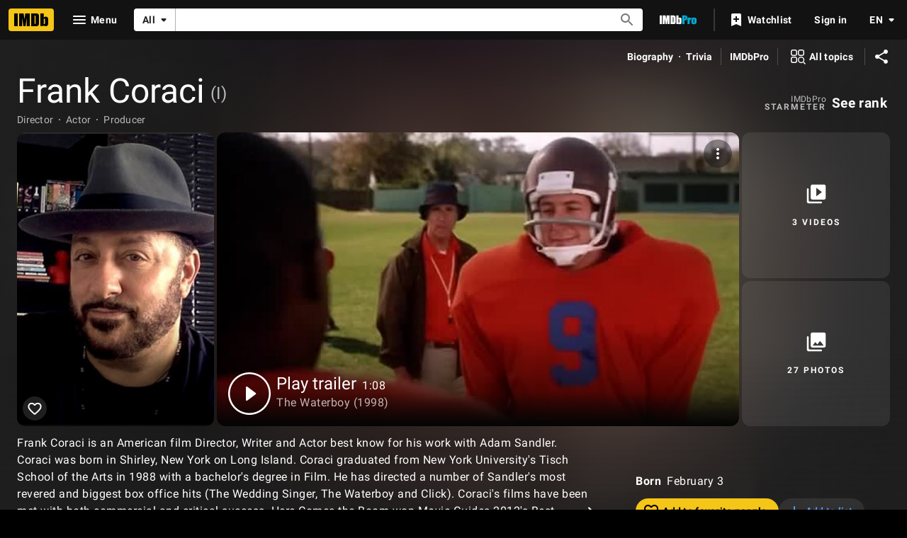

--- FILE ---
content_type: text/html; charset=UTF-8
request_url: https://www.imdb.com/name/nm0178997/
body_size: 2209
content:
<!DOCTYPE html>
<html lang="en">
<head>
    <meta charset="utf-8">
    <meta name="viewport" content="width=device-width, initial-scale=1">
    <title></title>
    <style>
        body {
            font-family: "Arial";
        }
    </style>
    <script type="text/javascript">
    window.awsWafCookieDomainList = [];
    window.gokuProps = {
"key":"AQIDAHjcYu/GjX+QlghicBgQ/7bFaQZ+m5FKCMDnO+vTbNg96AEjXDd5GG2UH21aRSEdOOwEAAAAfjB8BgkqhkiG9w0BBwagbzBtAgEAMGgGCSqGSIb3DQEHATAeBglghkgBZQMEAS4wEQQMJRvj6KHN1SZDyy/bAgEQgDuB43sNIUY3n1BtkX7MJggT1sT3DunwpTm7Vis+NY8Ug+2LuSOB5YQEK8OE4REU0M09ckOEhHSpn/2kHw==",
          "iv":"D5490gCrUQAABeAf",
          "context":"GVi9Q00erVbuBzZPkeFR/3ugCF1SiqLIDvGJUmB+qRgIyyfV/tIcTu2udFWfc5hT+JqnSY8xLnScI+yZ7qpcNb2Jndkdb4rtHgBhqlN82F51QsCu1362WJL7uxvk1u/oOo97ho9b20WTIXXS4jfhoaov15xwUqltSyOcQAGw2qEuJASVnQ/6u+aLonII4R9MxeMGSKjE07xnV9RdibtklN/TTWg5AVioB3siY+EgIRp4ylnXuLKv2rjMwAnzonrr0qtNEq8vifOgI0pdvKjKHoopEaTC26MhHhUut+jxI7ZHMkivb+qQ4HzvMJAywy+GsxMcgj0kfdsn5B6e/bfv/dU6OxKKrhenfV0C/10nXY07B+XssxBzsWU5tjzK2rsJ8zVbxlYwsqQRCmWJjbr8pDeYFhz5ZH87QkAWB0PkxyWaaFNwbcigEFSC1nZa05lexzhZ/cnuXNp4EdZ9RBv6nHsWDeec/[base64]/Xns6Fr5BvNAG/7peP+/DdNcCb47YPvKIJuBTektVUKz/MFs4qieEoVEOQCgY0e+8zvkg=="
};
    </script>
    <script src="https://1c5c1ecf7303.a481e94e.us-east-2.token.awswaf.com/1c5c1ecf7303/e231f0619a5e/0319a8d4ae69/challenge.js"></script>
</head>
<body>
    <div id="challenge-container"></div>
    <script type="text/javascript">
        AwsWafIntegration.saveReferrer();
        AwsWafIntegration.checkForceRefresh().then((forceRefresh) => {
            if (forceRefresh) {
                AwsWafIntegration.forceRefreshToken().then(() => {
                    window.location.reload(true);
                });
            } else {
                AwsWafIntegration.getToken().then(() => {
                    window.location.reload(true);
                });
            }
        });
    </script>
    <noscript>
        <h1>JavaScript is disabled</h1>
        In order to continue, we need to verify that you're not a robot.
        This requires JavaScript. Enable JavaScript and then reload the page.
    </noscript>
</body>
</html>